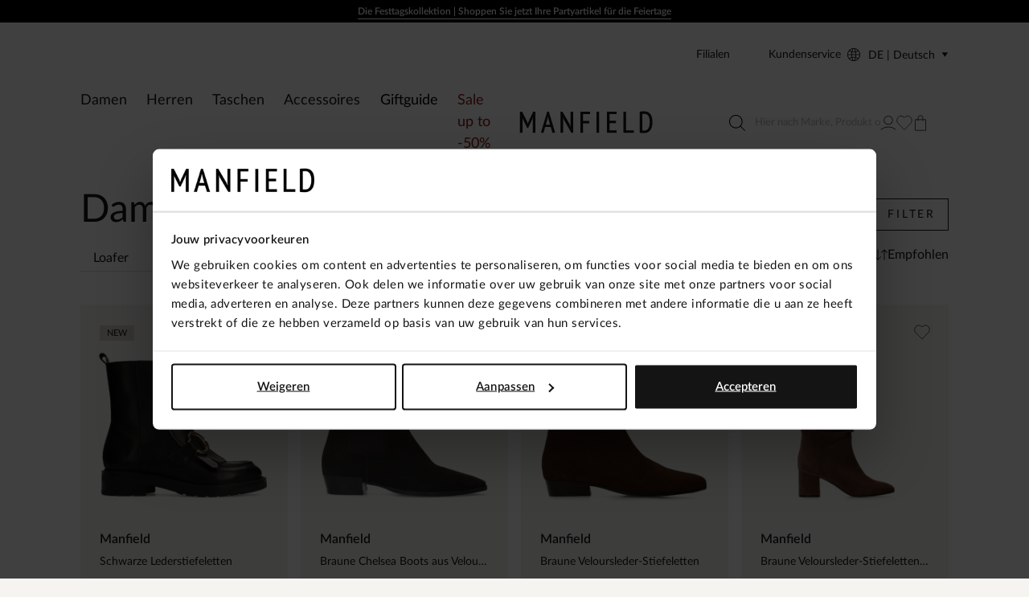

--- FILE ---
content_type: application/javascript; charset=UTF-8
request_url: https://www.manfieldschuhe.de/_nuxt/6deff5a.modern.js
body_size: 6455
content:
(window.webpackJsonp=window.webpackJsonp||[]).push([[6],{1003:function(e,n,t){"use strict";var r=t(3),l=t(1),o=(t(36),t(59),t(15),t(17),t(14),t(93),t(19),t(28),t(24),t(183)),d=t(1048),c=t.n(d);function m(object,e){var n=Object.keys(object);if(Object.getOwnPropertySymbols){var t=Object.getOwnPropertySymbols(object);e&&(t=t.filter((function(e){return Object.getOwnPropertyDescriptor(object,e).enumerable}))),n.push.apply(n,t)}return n}function v(e){for(var i=1;i<arguments.length;i++){var source=null!=arguments[i]?arguments[i]:{};i%2?m(Object(source),!0).forEach((function(n){Object(r.a)(e,n,source[n])})):Object.getOwnPropertyDescriptors?Object.defineProperties(e,Object.getOwnPropertyDescriptors(source)):m(Object(source)).forEach((function(n){Object.defineProperty(e,n,Object.getOwnPropertyDescriptor(source,n))}))}return e}var k=function(){var e=Object(l.a)((function*(e,n){return yield new Promise(((t,r)=>{var l,d,m,k=null===(l=n.url)||void 0===l||null===(d=l.filters)||void 0===d?void 0:d.find((filter=>"category"===filter.key||"brand"===filter.key)),f=n.url.sortOrder,y=n.url.sortDirection,N=(null==f?void 0:f.toString().toLowerCase())+(null==y?void 0:y.toString().toLowerCase())||null;e.store.commit("catalog/setLastVisitedCatalogPage",null===(m=e.route)||void 0===m?void 0:m.fullPath),e.store.commit("catalog/updatePageType",n.url.page_type),e.store.commit("catalog/updateUrlFilters",n.url.filters),e.store.commit("catalog/updateMerchandiserSortKey",n.url.merchandiserSortKey),e.store.dispatch("catalog/getInitialFilters"),e.store.commit("catalog/updateSort",N||"recommended");var S=e.store.getters["catalog/sortOption"],h=e.store.state.prismic.productListPageGraphQuery,P=e.store.getters["app/locale"];e.app.apolloProvider.clients.defaultClient.query({query:c.a,errorPolicy:"all",variables:{catId:k?"".concat(k.values[0]):null,search:e.store.state.catalog.search,page:e.store.state.catalog.page,filters:e.store.state.catalog.queryFilters,itemsPerPage:e.store.state.catalog.itemsPerPage,sortOrder:f||S.field,sortDirection:y||S.direction,merchandiserSortKey:n.url.merchandiserSortKey,uid:n.url.prismic_uid||"",lang:P("ll-cc"),graphQuery:h},context(){var n,t,r={};return null!==(n=e.route)&&void 0!==n&&null!==(t=n.query)&&void 0!==t&&t.token&&(r={"prismic-ref":e.route.query.token}),{headers:r}}}).then((r=>{var l,d,c,m,k,f,y,N,S,h,P,O,D,data=r.data,w=null;(r.errors||null!=data&&data.error)&&(w=r.errors||(null==data?void 0:data.error));var V=null;if(null!=data&&null!==(l=data.category)&&void 0!==l&&l.items&&(V=data.category.items[0]),e.store.commit("catalog/updateExpectedTotal",data.productData.totalCount||0),null!=data&&null!==(d=data.productData)&&void 0!==d&&d.products&&e.store.commit("catalog/updateProducts",data.productData.products),null!=data&&data.attributeList&&e.store.commit("catalog/updateAttributeList",data.attributeList),null!=data&&null!==(c=data.productData)&&void 0!==c&&c.filters){var option=new o.b.Entity("options",{},{idAttribute:(e,n)=>"".concat(n.key,"_").concat(e.key)}),_=[new o.b.Entity("filters",{options:[option]},{idAttribute:"key"})],j=n.url.filters?n.url.filters.map((filter=>filter.key)):[],E=data.productData.filters.filter((filter=>!j.includes(filter.key))),T=Object(o.a)(E,_);e.store.commit("catalog/updateFilterList",T.result),e.store.commit("catalog/updateFilters",T.entities.filters),e.store.commit("catalog/updateOptions",T.entities.options)}null!=data&&null!==(m=data.productData)&&void 0!==m&&m.totalCount&&e.store.commit("catalog/updateTotalCount",data.productData.totalCount);var Q,$=JSON.parse(JSON.stringify((null==r||null===(k=r.data)||void 0===k||null===(f=k.content)||void 0===f?void 0:f.data)||{}));null!=$&&null!==(y=$.data)&&void 0!==y&&y.slices&&($.data.slices=null==$||null===(Q=$.data)||void 0===Q?void 0:Q.slices.map(((e,n)=>{var t,r,l,o;return v(v({},e),{},{class:null==e||null===(t=e.primary)||void 0===t||null===(r=t.slice_width)||void 0===r||null===(l=r.toLowerCase())||void 0===l?void 0:l.replace(" ","-"),items:null==e||null===(o=e.items)||void 0===o?void 0:o.filter((e=>!!e&&Object.keys(e).length))})})));null!=$&&$.id&&e.store.commit("prismic/setWioID",null==$?void 0:$.id),e.store.commit("prismic/setEsProducts",(null==r||null===(N=r.data)||void 0===N||null===(S=N.content)||void 0===S?void 0:S.esProducts)||[]),t({pageType:"plp",urlData:n,dataLoaded:{errors:w,category:V,content:v(v({},$),{},{slices:null==$||null===(h=$.data)||void 0===h||null===(P=h.slices)||void 0===P?void 0:P.filter((e=>!["product_grid_banner"].includes(e.slice_type))),banners:null==$||null===(O=$.data)||void 0===O||null===(D=O.slices)||void 0===D?void 0:D.filter((e=>["product_grid_banner"].includes(e.slice_type)))})}})})).catch((e=>{t({pageType:"plp",urlData:n,dataLoaded:{error:e.message}})}))}))}));return function(n,t){return e.apply(this,arguments)}}();t(74),t(116),t(509),t(54),t(414);function f(object,e){var n=Object.keys(object);if(Object.getOwnPropertySymbols){var t=Object.getOwnPropertySymbols(object);e&&(t=t.filter((function(e){return Object.getOwnPropertyDescriptor(object,e).enumerable}))),n.push.apply(n,t)}return n}function y(e){for(var i=1;i<arguments.length;i++){var source=null!=arguments[i]?arguments[i]:{};i%2?f(Object(source),!0).forEach((function(n){Object(r.a)(e,n,source[n])})):Object.getOwnPropertyDescriptors?Object.defineProperties(e,Object.getOwnPropertyDescriptors(source)):f(Object(source)).forEach((function(n){Object.defineProperty(e,n,Object.getOwnPropertyDescriptor(source,n))}))}return e}var N=function(){var e=Object(l.a)((function*(e,n){return yield new Promise(function(){var t=Object(l.a)((function*(t,r){var l,o,d;null!=n&&null!==(l=n.url)&&void 0!==l&&l.sku||r(new Error("Missing sku in esUrl"));var c=e.store.getters["app/locale"],m=['[at(my.lookbook_detail_page.products.product, "'+n.url.sku+'")]'],v=e.store.state.prismic.lookbookDetailPageGraphQuery,k=yield e.store.dispatch("pdp/getProduct",{predicates:m,graphQuery:v,sku:null==n||null===(o=n.url)||void 0===o?void 0:o.sku,lang:c("ll-cc"),sizeTable:(null==n||null===(d=n.url)||void 0===d?void 0:d.size_table)||""});if(k.productData){var f,N,S={},h=[];if(k.productData.categories.length)[...k.productData.categories.filter((e=>e.url&&!e.url.includes("trends")))].sort(((a,b)=>b.level-a.level)).map((e=>y(y({},e),{},{label:e.name}))).forEach((e=>{!e.url||S.url&&!S.url.startsWith(e.url)||(S=e,h.push(e))}));e.store.commit("app/setBreadcrumbs",{label:k.productData.name,parents:h.reverse()}),e.store.commit("pdp/updateProduct",k.productData),e.store.commit("pdp/setSizeTable",null===(f=k.content)||void 0===f?void 0:f.sizeTable),e.store.commit("pdp/setConfigurables",null===(N=k.productData.swProductConfigurator)||void 0===N?void 0:N.configurator.reduce(((e,n)=>(e[n.id]=null,e)),{})),t({pageType:"pdp",urlData:n,dataLoaded:k})}}));return function(e,n){return t.apply(this,arguments)}}())}));return function(n,t){return e.apply(this,arguments)}}(),S=t(161),h=t.n(S);function P(object,e){var n=Object.keys(object);if(Object.getOwnPropertySymbols){var t=Object.getOwnPropertySymbols(object);e&&(t=t.filter((function(e){return Object.getOwnPropertyDescriptor(object,e).enumerable}))),n.push.apply(n,t)}return n}function O(e){for(var i=1;i<arguments.length;i++){var source=null!=arguments[i]?arguments[i]:{};i%2?P(Object(source),!0).forEach((function(n){Object(r.a)(e,n,source[n])})):Object.getOwnPropertyDescriptors?Object.defineProperties(e,Object.getOwnPropertyDescriptors(source)):P(Object(source)).forEach((function(n){Object.defineProperty(e,n,Object.getOwnPropertyDescriptor(source,n))}))}return e}var D=function(){var e=Object(l.a)((function*(e,n){return yield new Promise(((t,r)=>{var l,o,d,c,m;null!=n&&null!==(l=n.url)&&void 0!==l&&l.prismic_uid||r(new Error("Missing prismic_uid in esUrl"));var v=(null===(o=n.url.parents)||void 0===o||null===(d=o[0])||void 0===d?void 0:d.prismic_id)||"",k=n.url.prismic_date_and_time||"",f=e.store.getters["app/locale"],y=[],N=[...y],S=[...y];v?(y.push('[at(document.type, "cms_page")]'),y.push('[at(my.cms_page.parent_page, "'+v+'")]'),k&&(N.push('[date.after(my.cms_page.date_and_time, "'+k+'")]'),S.push('[date.before(my.cms_page.date_and_time, "'+k+'")]'))):y.push('[at(document.type, "")]');var P=e.store.state.prismic.cmsPageGraphQuery;e.app.apolloProvider.clients.defaultClient.query({query:h.a,errorPolicy:"all",variables:{uid:n.url.prismic_uid||"",lang:f("ll-cc"),graphQuery:P,prevOrderings:["my.cms_page.date_and_time"],prevPredicates:N,nextOrderings:["my.cms_page.date_and_time desc"],nextPredicates:S,pageSize:1},context:{headers:null!==(c=e.route)&&void 0!==c&&null!==(m=c.query)&&void 0!==m&&m.token?{"prismic-ref":e.route.query.token}:null}}).then((r=>{var l,o,d,c,m,v,k,f,y,N,S,h,P,D,w,V,_,j,E,T=null;(r.errors||null!==(l=r.data)&&void 0!==l&&l.error)&&(T=r.errors||(null===(E=r.data)||void 0===E?void 0:E.error));var Q,$=JSON.parse(JSON.stringify((null==r||null===(o=r.data)||void 0===o||null===(d=o.content)||void 0===d?void 0:d.data)||{}));null!=$&&null!==(c=$.data)&&void 0!==c&&c.slices&&($.data.slices=null==$||null===(Q=$.data)||void 0===Q?void 0:Q.slices.map(((e,n)=>{var t,r,l,o;return O(O({},e),{},{class:null==e||null===(t=e.primary)||void 0===t||null===(r=t.slice_width)||void 0===r||null===(l=r.toLowerCase())||void 0===l?void 0:l.replace(" ","-"),items:null==e||null===(o=e.items)||void 0===o?void 0:o.filter((e=>!!e&&Object.keys(e).length))})})));e.store.commit("prismic/setWioID",null==$?void 0:$.id),e.store.commit("app/headerMeta",{headerColor:null==$||null===(m=$.data)||void 0===m||null===(v=m.header_color)||void 0===v?void 0:v.toLowerCase(),transparentHeader:null==$||null===(k=$.data)||void 0===k?void 0:k.transparent_header}),e.store.commit("prismic/setEsProducts",(null==r||null===(f=r.data)||void 0===f||null===(y=f.content)||void 0===y?void 0:y.esProducts)||[]),t({pageType:(null==n||null===(N=n.url)||void 0===N?void 0:N.page_type)||"cms",urlData:n,dataLoaded:{errors:T,content:$,next:null==r||null===(S=r.data)||void 0===S||null===(h=S.next)||void 0===h||null===(P=h.pages)||void 0===P||null===(D=P[0])||void 0===D?void 0:D.data,prev:null==r||null===(w=r.data)||void 0===w||null===(V=w.prev)||void 0===V||null===(_=V.pages)||void 0===_||null===(j=_[0])||void 0===j?void 0:j.data}})}))}))}));return function(n,t){return e.apply(this,arguments)}}(),w=t(1049),V=t.n(w),_=t(1050),j=t.n(_);function E(object,e){var n=Object.keys(object);if(Object.getOwnPropertySymbols){var t=Object.getOwnPropertySymbols(object);e&&(t=t.filter((function(e){return Object.getOwnPropertyDescriptor(object,e).enumerable}))),n.push.apply(n,t)}return n}function T(e){for(var i=1;i<arguments.length;i++){var source=null!=arguments[i]?arguments[i]:{};i%2?E(Object(source),!0).forEach((function(n){Object(r.a)(e,n,source[n])})):Object.getOwnPropertyDescriptors?Object.defineProperties(e,Object.getOwnPropertyDescriptors(source)):E(Object(source)).forEach((function(n){Object.defineProperty(e,n,Object.getOwnPropertyDescriptor(source,n))}))}return e}var Q=function(){var e=Object(l.a)((function*(e,n,t,r,l,o,d){var c,m,v,k,f=d.store.getters["blog-list/getPredicates"],y=d.store.state.prismic.cmsPageGraphQuery,N=d.store.state.prismic.blogListPageGraphQuery,S=yield Promise.all([d.app.apolloProvider.clients.defaultClient.query({query:V.a,errorPolicy:"all",variables:{uid:e,lang:n,graphQuery:N},context:{headers:null!==(c=d.route)&&void 0!==c&&null!==(m=c.query)&&void 0!==m&&m.token?{"prismic-ref":d.route.query.token}:null}}),d.app.apolloProvider.clients.defaultClient.query({query:j.a,errorPolicy:"all",variables:{lang:n,graphQuery:y,predicates:f(t),page:+r,pageSize:+l,orderings:o},context:{headers:null!==(v=d.route)&&void 0!==v&&null!==(k=v.query)&&void 0!==k&&k.token?{"prismic-ref":d.route.query.token}:null}})]);return T(T({},S[0]),{},{data:T(T({},S[0].data),S[1].data)})}));return function(n,t,r,l,o,d,c){return e.apply(this,arguments)}}(),$=function(){var e=Object(l.a)((function*(e,n){return yield new Promise(function(){var t=Object(l.a)((function*(t,r){var o,d,c,m,v,k;null!=n&&null!==(o=n.url)&&void 0!==o&&o.prismic_uid||r(new Error("Missing prismic_uid in esUrl"));var f=n.url.prismic_id||"",y=n.url.prismic_uid||"",N=e.store.getters["app/locale"],S=e.store.state["blog-list"].orderings,h=N("ll-cc"),P=+(null===(d=e.route)||void 0===d||null===(c=d.query)||void 0===c?void 0:c.p)||1,O=+e.store.state["blog-list"].pageSize,D=O*P,w=Math.floor(D/100),V=D%100,_=D/V,j=null===(m=[...Array(w).keys()])||void 0===m?void 0:m.map((i=>({page:i+1,pageSize:100})));j.push({page:+_,pageSize:+V});var E=null,T={content:{},items:[],total:0},$=yield Promise.all(j.map(function(){var n=Object(l.a)((function*(n){return yield Q(y,h,f,n.page,n.pageSize,S,e)}));return function(e){return n.apply(this,arguments)}}()));$.forEach((e=>{var n,t,l,o,d,c,m,v;E=(null==e?void 0:e.errors)||(null==e||null===(n=e.data)||void 0===n?void 0:n.error),!T.total&&null!=e&&null!==(t=e.data)&&void 0!==t&&null!==(l=t.items)&&void 0!==l&&l.totalResultsSize&&(T.total=e.data.items.totalResultsSize);var k=Math.ceil(T.total/O);P>k&&r(new Error("Page not found")),!Object.keys(T.content).length&&null!=e&&null!==(o=e.data)&&void 0!==o&&null!==(d=o.content)&&void 0!==d&&d.data&&(T.content=JSON.parse(JSON.stringify(e.data.content.data)),console.log("setting page.content")),T.items=[...T.items,...JSON.parse(JSON.stringify((null==e||null===(c=e.data)||void 0===c||null===(m=c.items)||void 0===m||null===(v=m.pages)||void 0===v?void 0:v.map((e=>e.data)))||[]))]})),e.store.commit("prismic/setWioID",null==T||null===(v=T.content)||void 0===v?void 0:v.id),e.store.commit("blog-list/setShowMore",(null==T?void 0:T.total)>O*P),t({pageType:(null==n||null===(k=n.url)||void 0===k?void 0:k.page_type)||"blog_list_page",urlData:n,dataLoaded:{errors:E,content:T}})}));return function(e,n){return t.apply(this,arguments)}}())}));return function(n,t){return e.apply(this,arguments)}}(),F=t(1051),L=t.n(F);function z(object,e){var n=Object.keys(object);if(Object.getOwnPropertySymbols){var t=Object.getOwnPropertySymbols(object);e&&(t=t.filter((function(e){return Object.getOwnPropertyDescriptor(object,e).enumerable}))),n.push.apply(n,t)}return n}function A(e){for(var i=1;i<arguments.length;i++){var source=null!=arguments[i]?arguments[i]:{};i%2?z(Object(source),!0).forEach((function(n){Object(r.a)(e,n,source[n])})):Object.getOwnPropertyDescriptors?Object.defineProperties(e,Object.getOwnPropertyDescriptors(source)):z(Object(source)).forEach((function(n){Object.defineProperty(e,n,Object.getOwnPropertyDescriptor(source,n))}))}return e}var C=function(){var e=Object(l.a)((function*(e,n,t,r,l,o,d){var c,m,v=d.store.getters["lookbook/getPredicates"],k=d.store.state.prismic.lookbookDetailPageGraphQuery;return yield d.app.apolloProvider.clients.defaultClient.query({query:L.a,errorPolicy:"all",variables:{uid:e,lang:n,predicates:v(t),after:r,pageSize:l,orderings:o,graphQuery:k},context:{headers:null!==(c=d.route)&&void 0!==c&&null!==(m=c.query)&&void 0!==m&&m.token?{"prismic-ref":d.route.query.token}:null}})}));return function(n,t,r,l,o,d,c){return e.apply(this,arguments)}}(),x=function(){var e=Object(l.a)((function*(e,n){return yield new Promise(function(){var t=Object(l.a)((function*(t,r){var l,o,d,c,m,v,k,f,y,N,S,h,P,O,D,w,V,_,j,E,T,Q,$;null!=n&&null!==(l=n.url)&&void 0!==l&&l.prismic_uid||r(new Error("Missing prismic_uid in esUrl"));var F,L=e.store.getters["app/locale"],z=(null===(o=e.route)||void 0===o||null===(d=o.query)||void 0===d?void 0:d.p)||1,x=e.store.state.lookbook.pageSize,I=e.store.state.lookbook.orderings,J=n.url.prismic_id||"",M=n.url.prismic_uid||"",G=L("ll-cc"),R="",K=z*x,U=yield C(M,G,J,R,K,I,e),data=U.data,W=null;(U.errors||null!==(c=data)&&void 0!==c&&c.error)&&(W=U.errors||(null===(F=data)||void 0===F?void 0:F.error));var B={content:JSON.parse(JSON.stringify((null===(m=data)||void 0===m||null===(v=m.content)||void 0===v?void 0:v.data)||{})),items:JSON.parse(JSON.stringify((null===(k=data)||void 0===k||null===(f=k.items)||void 0===f?void 0:f.pages)||[])),totalPages:(null===(y=data)||void 0===y||null===(N=y.items)||void 0===N?void 0:N.totalPages)||0,totalResultsSize:(null===(S=data)||void 0===S||null===(h=S.items)||void 0===h?void 0:h.totalResultsSize)||0};if(null!=B&&null!==(P=B.content)&&void 0!==P&&null!==(O=P.data)&&void 0!==O&&O.slices&&(B.content.data.slices=B.content.data.slices.map(((e,n)=>{var t,r,l,o;return A(A({},e),{},{class:null==e||null===(t=e.primary)||void 0===t||null===(r=t.slice_width)||void 0===r||null===(l=r.toLowerCase())||void 0===l?void 0:l.replace(" ","-"),items:null==e||null===(o=e.items)||void 0===o?void 0:o.filter((e=>!!e&&Object.keys(e).length))})})),B.content.data.banners=B.content.data.slices.filter((e=>["product_grid_banner"].includes(e.slice_type))),B.content.data.slices=B.content.data.slices.filter((e=>!["product_grid_banner"].includes(e.slice_type)))),null!=B&&B.totalResultsSize&&K>100){var H,X,Y;z>Math.ceil(B.totalResultsSize/pageLimit)&&r(new Error("Page not found"));for(var Z=null==B||null===(H=B.items)||void 0===H||null===(X=H[(null==B||null===(Y=B.items)||void 0===Y?void 0:Y.length)-1])||void 0===X?void 0:X.id;null!==(ee=data)&&void 0!==ee&&null!==(ie=ee.items)&&void 0!==ie&&ie.nextPage&&Z&&K>100;){var ee,ie,ne,ae,te,re,le;K-=100,R=null==B||null===(ne=B.items)||void 0===ne||null===(ae=ne[(null==B||null===(te=B.items)||void 0===te?void 0:te.length)-1])||void 0===ae?void 0:ae.id,data=(U=yield C(M,G,J,R,K,I,e)).data,B.items=[...B.items,...(null===(re=data)||void 0===re||null===(le=re.items)||void 0===le?void 0:le.pages)||[]]}}e.store.commit("prismic/setWioID",null==B||null===(D=B.content)||void 0===D?void 0:D.id),e.store.commit("lookbook/setCursor",(null==B||null===(w=B.items)||void 0===w||null===(V=w[(null==B||null===(j=B.items)||void 0===j?void 0:j.length)-1])||void 0===V||null===(_=V.data)||void 0===_?void 0:_.id)||""),e.store.commit("lookbook/setShowMore",z<Math.ceil(B.totalResultsSize/x)),e.store.commit("prismic/setEsProducts",(null===(E=U)||void 0===E||null===(T=E.data)||void 0===T||null===(Q=T.content)||void 0===Q?void 0:Q.esProducts)||[]),t({pageType:(null==n||null===($=n.url)||void 0===$?void 0:$.page_type)||"lookbook_list_page",urlData:n,dataLoaded:{errors:W,content:B}})}));return function(e,n){return t.apply(this,arguments)}}())}));return function(n,t){return e.apply(this,arguments)}}(),I=t(1052),J=t.n(I);function M(object,e){var n=Object.keys(object);if(Object.getOwnPropertySymbols){var t=Object.getOwnPropertySymbols(object);e&&(t=t.filter((function(e){return Object.getOwnPropertyDescriptor(object,e).enumerable}))),n.push.apply(n,t)}return n}function G(e){for(var i=1;i<arguments.length;i++){var source=null!=arguments[i]?arguments[i]:{};i%2?M(Object(source),!0).forEach((function(n){Object(r.a)(e,n,source[n])})):Object.getOwnPropertyDescriptors?Object.defineProperties(e,Object.getOwnPropertyDescriptors(source)):M(Object(source)).forEach((function(n){Object.defineProperty(e,n,Object.getOwnPropertyDescriptor(source,n))}))}return e}var R=function(){var e=Object(l.a)((function*(e,n){return yield new Promise(((t,r)=>{var l,o,d;null!=n&&null!==(l=n.url)&&void 0!==l&&l.prismic_uid||r(new Error("Missing prismic_uid in esUrl"));var c=e.store.getters["app/locale"],m=e.store.state.prismic.lookbookDetailPageGraphQuery;e.app.apolloProvider.clients.defaultClient.query({query:J.a,errorPolicy:"all",variables:{uid:n.url.prismic_uid||"",lang:c("ll-cc"),graphQuery:m},context:{headers:null!==(o=e.route)&&void 0!==o&&null!==(d=o.query)&&void 0!==d&&d.token?{"prismic-ref":e.route.query.token}:null}}).then((r=>{var l,o,d,c,m,v,data=r.data,k=null;(r.errors||null!=data&&data.error)&&(k=r.errors||(null==data?void 0:data.error));var f,y=JSON.parse(JSON.stringify((null==r||null===(l=r.data)||void 0===l||null===(o=l.content)||void 0===o?void 0:o.data)||{}));null!=y&&null!==(d=y.data)&&void 0!==d&&d.slices&&(y.data.slices=null==y||null===(f=y.data)||void 0===f?void 0:f.slices.map(((e,n)=>{var t,r,l,o;return G(G({},e),{},{class:null==e||null===(t=e.primary)||void 0===t||null===(r=t.slice_width)||void 0===r||null===(l=r.toLowerCase())||void 0===l?void 0:l.replace(" ","-"),items:null==e||null===(o=e.items)||void 0===o?void 0:o.filter((e=>!!e&&Object.keys(e).length))})})));e.store.commit("prismic/setWioID",null==y?void 0:y.id),e.store.commit("prismic/setEsProducts",(null==r||null===(c=r.data)||void 0===c||null===(m=c.content)||void 0===m?void 0:m.esProducts)||[]),t({pageType:(null==n||null===(v=n.url)||void 0===v?void 0:v.page_type)||"lookbook_detail_page",urlData:n,dataLoaded:{errors:k,content:y}})}))}))}));return function(n,t){return e.apply(this,arguments)}}(),K={plp:"plp",product_list_page:"plp","plp-filter":"plp","plp-filter-landing":"plp","plp-brand-category":"plp","plp-brand-category-landing":"plp","plp-brand-serie":"plp","plp-brand-serie-landing":"plp","plp-brand":"plp","plp-brand-landing":"plp",pdp:"pdp",Content:"cms",cms_page:"cms",lookbook_list_page:"lookbook-list",lookbook_detail_page:"lookbook-detail",blog_list_page:"blog-list",Blog:"blog-detail",default:"default"},U={plp:k,pdp:N,cms:D,"blog-list":$,"blog-detail":D,"lookbook-list":x,"lookbook-detail":R,default:(e,n)=>({urlData:n,dataLoaded:{},pageType:"default"})};n.a=(e,n,t)=>{var r=K[e]||"default";return void 0!==U[r]?U[r](n,t):U.default(n,t)}},1048:function(e,n,t){var r={kind:"Document",definitions:[{kind:"OperationDefinition",operation:"query",name:{kind:"Name",value:"plp"},variableDefinitions:[{kind:"VariableDefinition",variable:{kind:"Variable",name:{kind:"Name",value:"search"}},type:{kind:"NamedType",name:{kind:"Name",value:"String"}},directives:[]},{kind:"VariableDefinition",variable:{kind:"Variable",name:{kind:"Name",value:"filters"}},type:{kind:"ListType",type:{kind:"NamedType",name:{kind:"Name",value:"EsFilterValue"}}},directives:[]},{kind:"VariableDefinition",variable:{kind:"Variable",name:{kind:"Name",value:"page"}},type:{kind:"NamedType",name:{kind:"Name",value:"Int"}},directives:[]},{kind:"VariableDefinition",variable:{kind:"Variable",name:{kind:"Name",value:"itemsPerPage"}},type:{kind:"NamedType",name:{kind:"Name",value:"Int"}},directives:[]},{kind:"VariableDefinition",variable:{kind:"Variable",name:{kind:"Name",value:"sortOrder"}},type:{kind:"NamedType",name:{kind:"Name",value:"EsSortOrder"}},directives:[]},{kind:"VariableDefinition",variable:{kind:"Variable",name:{kind:"Name",value:"sortDirection"}},type:{kind:"NamedType",name:{kind:"Name",value:"EsSortDirection"}},directives:[]},{kind:"VariableDefinition",variable:{kind:"Variable",name:{kind:"Name",value:"merchandiserSortKey"}},type:{kind:"NamedType",name:{kind:"Name",value:"String"}},directives:[]},{kind:"VariableDefinition",variable:{kind:"Variable",name:{kind:"Name",value:"uid"}},type:{kind:"NonNullType",type:{kind:"NamedType",name:{kind:"Name",value:"String"}}},directives:[]},{kind:"VariableDefinition",variable:{kind:"Variable",name:{kind:"Name",value:"lang"}},type:{kind:"NonNullType",type:{kind:"NamedType",name:{kind:"Name",value:"String"}}},directives:[]},{kind:"VariableDefinition",variable:{kind:"Variable",name:{kind:"Name",value:"graphQuery"}},type:{kind:"NamedType",name:{kind:"Name",value:"String"}},directives:[]}],directives:[],selectionSet:{kind:"SelectionSet",selections:[{kind:"Field",alias:{kind:"Name",value:"productData"},name:{kind:"Name",value:"esProductList"},arguments:[{kind:"Argument",name:{kind:"Name",value:"search"},value:{kind:"Variable",name:{kind:"Name",value:"search"}}},{kind:"Argument",name:{kind:"Name",value:"filters"},value:{kind:"Variable",name:{kind:"Name",value:"filters"}}},{kind:"Argument",name:{kind:"Name",value:"page"},value:{kind:"Variable",name:{kind:"Name",value:"page"}}},{kind:"Argument",name:{kind:"Name",value:"itemsPerPage"},value:{kind:"Variable",name:{kind:"Name",value:"itemsPerPage"}}},{kind:"Argument",name:{kind:"Name",value:"sortOrder"},value:{kind:"Variable",name:{kind:"Name",value:"sortOrder"}}},{kind:"Argument",name:{kind:"Name",value:"sortDirection"},value:{kind:"Variable",name:{kind:"Name",value:"sortDirection"}}},{kind:"Argument",name:{kind:"Name",value:"merchandiserSortKey"},value:{kind:"Variable",name:{kind:"Name",value:"merchandiserSortKey"}}}],directives:[],selectionSet:{kind:"SelectionSet",selections:[{kind:"FragmentSpread",name:{kind:"Name",value:"esProductListFragment"},directives:[]}]}},{kind:"Field",alias:{kind:"Name",value:"content"},name:{kind:"Name",value:"prismicPage"},arguments:[{kind:"Argument",name:{kind:"Name",value:"documentType"},value:{kind:"StringValue",value:"product_list_page",block:!1}},{kind:"Argument",name:{kind:"Name",value:"uid"},value:{kind:"Variable",name:{kind:"Name",value:"uid"}}},{kind:"Argument",name:{kind:"Name",value:"lang"},value:{kind:"Variable",name:{kind:"Name",value:"lang"}}},{kind:"Argument",name:{kind:"Name",value:"graphQuery"},value:{kind:"Variable",name:{kind:"Name",value:"graphQuery"}}}],directives:[],selectionSet:{kind:"SelectionSet",selections:[{kind:"Field",name:{kind:"Name",value:"data"},arguments:[],directives:[]},{kind:"Field",name:{kind:"Name",value:"esProducts"},arguments:[],directives:[],selectionSet:{kind:"SelectionSet",selections:[{kind:"FragmentSpread",name:{kind:"Name",value:"esProductFragment"},directives:[]}]}}]}}]}}],loc:{start:0,end:738}};r.loc.source={body:'#import "~/graphql/plp/esProductListFragment.gql"\n#import "~/graphql/plp/esProductFragment.gql"\n\nquery plp($search: String, $filters: [EsFilterValue], $page: Int, $itemsPerPage: Int, $sortOrder: EsSortOrder, $sortDirection: EsSortDirection, $merchandiserSortKey: String, $uid: String!, $lang: String!, $graphQuery: String) {\n  productData: esProductList(search: $search, filters: $filters, page: $page, itemsPerPage: $itemsPerPage, sortOrder: $sortOrder, sortDirection: $sortDirection, merchandiserSortKey: $merchandiserSortKey){\n    ...esProductListFragment\n  }\n\n  content: prismicPage(documentType: "product_list_page", uid: $uid, lang: $lang, graphQuery: $graphQuery) {\n    data\n    esProducts {\n      ...esProductFragment\n    }\n  }\n}\n',name:"GraphQL request",locationOffset:{line:1,column:1}};var l={};function o(defs){return defs.filter((function(e){if("FragmentDefinition"!==e.kind)return!0;var n=e.name.value;return!l[n]&&(l[n]=!0,!0)}))}function d(e,n){if("FragmentSpread"===e.kind)n.add(e.name.value);else if("VariableDefinition"===e.kind){var t=e.type;"NamedType"===t.kind&&n.add(t.name.value)}e.selectionSet&&e.selectionSet.selections.forEach((function(e){d(e,n)})),e.variableDefinitions&&e.variableDefinitions.forEach((function(e){d(e,n)})),e.definitions&&e.definitions.forEach((function(e){d(e,n)}))}r.definitions=r.definitions.concat(o(t(281).definitions)),r.definitions=r.definitions.concat(o(t(83).definitions));var c={};function m(e,n){for(var i=0;i<e.definitions.length;i++){var element=e.definitions[i];if(element.name&&element.name.value==n)return element}}r.definitions.forEach((function(e){if(e.name){var n=new Set;d(e,n),c[e.name.value]=n}})),e.exports=r,e.exports.plp=function(e,n){var t={kind:e.kind,definitions:[m(e,n)]};e.hasOwnProperty("loc")&&(t.loc=e.loc);var r=c[n]||new Set,l=new Set,o=new Set;for(r.forEach((function(e){o.add(e)}));o.size>0;){var d=o;o=new Set,d.forEach((function(e){l.has(e)||(l.add(e),(c[e]||new Set).forEach((function(e){o.add(e)})))}))}return l.forEach((function(n){var r=m(e,n);r&&t.definitions.push(r)})),t}(r,"plp")},1049:function(e,n){var t={kind:"Document",definitions:[{kind:"OperationDefinition",operation:"query",name:{kind:"Name",value:"blogListPageQuery"},variableDefinitions:[{kind:"VariableDefinition",variable:{kind:"Variable",name:{kind:"Name",value:"uid"}},type:{kind:"NonNullType",type:{kind:"NamedType",name:{kind:"Name",value:"String"}}},directives:[]},{kind:"VariableDefinition",variable:{kind:"Variable",name:{kind:"Name",value:"lang"}},type:{kind:"NonNullType",type:{kind:"NamedType",name:{kind:"Name",value:"String"}}},directives:[]},{kind:"VariableDefinition",variable:{kind:"Variable",name:{kind:"Name",value:"graphQuery"}},type:{kind:"NamedType",name:{kind:"Name",value:"String"}},directives:[]}],directives:[],selectionSet:{kind:"SelectionSet",selections:[{kind:"Field",alias:{kind:"Name",value:"content"},name:{kind:"Name",value:"prismicPage"},arguments:[{kind:"Argument",name:{kind:"Name",value:"documentType"},value:{kind:"StringValue",value:"blog_list_page",block:!1}},{kind:"Argument",name:{kind:"Name",value:"uid"},value:{kind:"Variable",name:{kind:"Name",value:"uid"}}},{kind:"Argument",name:{kind:"Name",value:"lang"},value:{kind:"Variable",name:{kind:"Name",value:"lang"}}},{kind:"Argument",name:{kind:"Name",value:"graphQuery"},value:{kind:"Variable",name:{kind:"Name",value:"graphQuery"}}}],directives:[],selectionSet:{kind:"SelectionSet",selections:[{kind:"Field",name:{kind:"Name",value:"data"},arguments:[],directives:[]}]}}]}}],loc:{start:0,end:198}};t.loc.source={body:'query blogListPageQuery($uid: String!, $lang: String!, $graphQuery: String){\n  content: prismicPage(documentType: "blog_list_page", uid: $uid, lang: $lang, graphQuery: $graphQuery) {\n    data\n  }\n}\n',name:"GraphQL request",locationOffset:{line:1,column:1}};function r(e,n){if("FragmentSpread"===e.kind)n.add(e.name.value);else if("VariableDefinition"===e.kind){var t=e.type;"NamedType"===t.kind&&n.add(t.name.value)}e.selectionSet&&e.selectionSet.selections.forEach((function(e){r(e,n)})),e.variableDefinitions&&e.variableDefinitions.forEach((function(e){r(e,n)})),e.definitions&&e.definitions.forEach((function(e){r(e,n)}))}var l={};function o(e,n){for(var i=0;i<e.definitions.length;i++){var element=e.definitions[i];if(element.name&&element.name.value==n)return element}}t.definitions.forEach((function(e){if(e.name){var n=new Set;r(e,n),l[e.name.value]=n}})),e.exports=t,e.exports.blogListPageQuery=function(e,n){var t={kind:e.kind,definitions:[o(e,n)]};e.hasOwnProperty("loc")&&(t.loc=e.loc);var r=l[n]||new Set,d=new Set,c=new Set;for(r.forEach((function(e){c.add(e)}));c.size>0;){var m=c;c=new Set,m.forEach((function(e){d.has(e)||(d.add(e),(l[e]||new Set).forEach((function(e){c.add(e)})))}))}return d.forEach((function(n){var r=o(e,n);r&&t.definitions.push(r)})),t}(t,"blogListPageQuery")},1050:function(e,n){var t={kind:"Document",definitions:[{kind:"OperationDefinition",operation:"query",name:{kind:"Name",value:"blogListPageQuery"},variableDefinitions:[{kind:"VariableDefinition",variable:{kind:"Variable",name:{kind:"Name",value:"lang"}},type:{kind:"NonNullType",type:{kind:"NamedType",name:{kind:"Name",value:"String"}}},directives:[]},{kind:"VariableDefinition",variable:{kind:"Variable",name:{kind:"Name",value:"graphQuery"}},type:{kind:"NamedType",name:{kind:"Name",value:"String"}},directives:[]},{kind:"VariableDefinition",variable:{kind:"Variable",name:{kind:"Name",value:"predicates"}},type:{kind:"NonNullType",type:{kind:"ListType",type:{kind:"NonNullType",type:{kind:"NamedType",name:{kind:"Name",value:"String"}}}}},directives:[]},{kind:"VariableDefinition",variable:{kind:"Variable",name:{kind:"Name",value:"pageSize"}},type:{kind:"NamedType",name:{kind:"Name",value:"Int"}},directives:[]},{kind:"VariableDefinition",variable:{kind:"Variable",name:{kind:"Name",value:"page"}},type:{kind:"NamedType",name:{kind:"Name",value:"Int"}},directives:[]},{kind:"VariableDefinition",variable:{kind:"Variable",name:{kind:"Name",value:"orderings"}},type:{kind:"ListType",type:{kind:"NamedType",name:{kind:"Name",value:"String"}}},directives:[]}],directives:[],selectionSet:{kind:"SelectionSet",selections:[{kind:"Field",alias:{kind:"Name",value:"items"},name:{kind:"Name",value:"prismicPages"},arguments:[{kind:"Argument",name:{kind:"Name",value:"predicates"},value:{kind:"Variable",name:{kind:"Name",value:"predicates"}}},{kind:"Argument",name:{kind:"Name",value:"lang"},value:{kind:"Variable",name:{kind:"Name",value:"lang"}}},{kind:"Argument",name:{kind:"Name",value:"pageSize"},value:{kind:"Variable",name:{kind:"Name",value:"pageSize"}}},{kind:"Argument",name:{kind:"Name",value:"page"},value:{kind:"Variable",name:{kind:"Name",value:"page"}}},{kind:"Argument",name:{kind:"Name",value:"orderings"},value:{kind:"Variable",name:{kind:"Name",value:"orderings"}}},{kind:"Argument",name:{kind:"Name",value:"graphQuery"},value:{kind:"Variable",name:{kind:"Name",value:"graphQuery"}}}],directives:[],selectionSet:{kind:"SelectionSet",selections:[{kind:"Field",name:{kind:"Name",value:"totalResultsSize"},arguments:[],directives:[]},{kind:"Field",name:{kind:"Name",value:"pages"},arguments:[],directives:[],selectionSet:{kind:"SelectionSet",selections:[{kind:"Field",name:{kind:"Name",value:"data"},arguments:[],directives:[]}]}}]}}]}}],loc:{start:0,end:338}};t.loc.source={body:"query blogListPageQuery($lang: String!, $graphQuery: String, $predicates: [String!]!, $pageSize: Int, $page: Int, $orderings: [String]){\n  items: prismicPages (predicates: $predicates, lang: $lang, pageSize: $pageSize, page: $page, orderings: $orderings, graphQuery: $graphQuery) {\n    totalResultsSize\n    pages {\n      data\n    }\n  }\n}\n",name:"GraphQL request",locationOffset:{line:1,column:1}};function r(e,n){if("FragmentSpread"===e.kind)n.add(e.name.value);else if("VariableDefinition"===e.kind){var t=e.type;"NamedType"===t.kind&&n.add(t.name.value)}e.selectionSet&&e.selectionSet.selections.forEach((function(e){r(e,n)})),e.variableDefinitions&&e.variableDefinitions.forEach((function(e){r(e,n)})),e.definitions&&e.definitions.forEach((function(e){r(e,n)}))}var l={};function o(e,n){for(var i=0;i<e.definitions.length;i++){var element=e.definitions[i];if(element.name&&element.name.value==n)return element}}t.definitions.forEach((function(e){if(e.name){var n=new Set;r(e,n),l[e.name.value]=n}})),e.exports=t,e.exports.blogListPageQuery=function(e,n){var t={kind:e.kind,definitions:[o(e,n)]};e.hasOwnProperty("loc")&&(t.loc=e.loc);var r=l[n]||new Set,d=new Set,c=new Set;for(r.forEach((function(e){c.add(e)}));c.size>0;){var m=c;c=new Set,m.forEach((function(e){d.has(e)||(d.add(e),(l[e]||new Set).forEach((function(e){c.add(e)})))}))}return d.forEach((function(n){var r=o(e,n);r&&t.definitions.push(r)})),t}(t,"blogListPageQuery")},1051:function(e,n,t){var r={kind:"Document",definitions:[{kind:"OperationDefinition",operation:"query",name:{kind:"Name",value:"lookbookListPageQuery"},variableDefinitions:[{kind:"VariableDefinition",variable:{kind:"Variable",name:{kind:"Name",value:"uid"}},type:{kind:"NonNullType",type:{kind:"NamedType",name:{kind:"Name",value:"String"}}},directives:[]},{kind:"VariableDefinition",variable:{kind:"Variable",name:{kind:"Name",value:"lang"}},type:{kind:"NonNullType",type:{kind:"NamedType",name:{kind:"Name",value:"String"}}},directives:[]},{kind:"VariableDefinition",variable:{kind:"Variable",name:{kind:"Name",value:"predicates"}},type:{kind:"NonNullType",type:{kind:"ListType",type:{kind:"NonNullType",type:{kind:"NamedType",name:{kind:"Name",value:"String"}}}}},directives:[]},{kind:"VariableDefinition",variable:{kind:"Variable",name:{kind:"Name",value:"after"}},type:{kind:"NamedType",name:{kind:"Name",value:"String"}},directives:[]},{kind:"VariableDefinition",variable:{kind:"Variable",name:{kind:"Name",value:"pageSize"}},type:{kind:"NamedType",name:{kind:"Name",value:"Int"}},directives:[]},{kind:"VariableDefinition",variable:{kind:"Variable",name:{kind:"Name",value:"orderings"}},type:{kind:"ListType",type:{kind:"NamedType",name:{kind:"Name",value:"String"}}},directives:[]},{kind:"VariableDefinition",variable:{kind:"Variable",name:{kind:"Name",value:"graphQuery"}},type:{kind:"NamedType",name:{kind:"Name",value:"String"}},directives:[]}],directives:[],selectionSet:{kind:"SelectionSet",selections:[{kind:"Field",alias:{kind:"Name",value:"content"},name:{kind:"Name",value:"prismicPage"},arguments:[{kind:"Argument",name:{kind:"Name",value:"documentType"},value:{kind:"StringValue",value:"lookbook_list_page",block:!1}},{kind:"Argument",name:{kind:"Name",value:"uid"},value:{kind:"Variable",name:{kind:"Name",value:"uid"}}},{kind:"Argument",name:{kind:"Name",value:"lang"},value:{kind:"Variable",name:{kind:"Name",value:"lang"}}}],directives:[],selectionSet:{kind:"SelectionSet",selections:[{kind:"Field",name:{kind:"Name",value:"data"},arguments:[],directives:[]},{kind:"Field",name:{kind:"Name",value:"esProducts"},arguments:[],directives:[],selectionSet:{kind:"SelectionSet",selections:[{kind:"FragmentSpread",name:{kind:"Name",value:"esProductFragment"},directives:[]}]}}]}},{kind:"Field",alias:{kind:"Name",value:"items"},name:{kind:"Name",value:"prismicPages"},arguments:[{kind:"Argument",name:{kind:"Name",value:"predicates"},value:{kind:"Variable",name:{kind:"Name",value:"predicates"}}},{kind:"Argument",name:{kind:"Name",value:"lang"},value:{kind:"Variable",name:{kind:"Name",value:"lang"}}},{kind:"Argument",name:{kind:"Name",value:"after"},value:{kind:"Variable",name:{kind:"Name",value:"after"}}},{kind:"Argument",name:{kind:"Name",value:"pageSize"},value:{kind:"Variable",name:{kind:"Name",value:"pageSize"}}},{kind:"Argument",name:{kind:"Name",value:"orderings"},value:{kind:"Variable",name:{kind:"Name",value:"orderings"}}},{kind:"Argument",name:{kind:"Name",value:"graphQuery"},value:{kind:"Variable",name:{kind:"Name",value:"graphQuery"}}}],directives:[],selectionSet:{kind:"SelectionSet",selections:[{kind:"Field",name:{kind:"Name",value:"totalResultsSize"},arguments:[],directives:[]},{kind:"Field",name:{kind:"Name",value:"totalPages"},arguments:[],directives:[]},{kind:"Field",name:{kind:"Name",value:"pages"},arguments:[],directives:[],selectionSet:{kind:"SelectionSet",selections:[{kind:"Field",name:{kind:"Name",value:"data"},arguments:[],directives:[]}]}}]}}]}}],loc:{start:0,end:575}};r.loc.source={body:'#import "~/graphql/plp/esProductFragment.gql"\n\nquery lookbookListPageQuery($uid: String!, $lang: String!, $predicates: [String!]!, $after: String, $pageSize: Int, $orderings: [String], $graphQuery: String) {\n  content: prismicPage(documentType: "lookbook_list_page", uid: $uid, lang: $lang) {\n    data\n    esProducts {\n      ...esProductFragment\n    }\n  }\n\n  items: prismicPages (predicates: $predicates, lang: $lang, after: $after, pageSize: $pageSize, orderings: $orderings, graphQuery: $graphQuery) {\n    totalResultsSize\n    totalPages\n    pages {\n      data\n    }\n  }\n}\n',name:"GraphQL request",locationOffset:{line:1,column:1}};var l={};function o(e,n){if("FragmentSpread"===e.kind)n.add(e.name.value);else if("VariableDefinition"===e.kind){var t=e.type;"NamedType"===t.kind&&n.add(t.name.value)}e.selectionSet&&e.selectionSet.selections.forEach((function(e){o(e,n)})),e.variableDefinitions&&e.variableDefinitions.forEach((function(e){o(e,n)})),e.definitions&&e.definitions.forEach((function(e){o(e,n)}))}r.definitions=r.definitions.concat(t(83).definitions.filter((function(e){if("FragmentDefinition"!==e.kind)return!0;var n=e.name.value;return!l[n]&&(l[n]=!0,!0)})));var d={};function c(e,n){for(var i=0;i<e.definitions.length;i++){var element=e.definitions[i];if(element.name&&element.name.value==n)return element}}r.definitions.forEach((function(e){if(e.name){var n=new Set;o(e,n),d[e.name.value]=n}})),e.exports=r,e.exports.lookbookListPageQuery=function(e,n){var t={kind:e.kind,definitions:[c(e,n)]};e.hasOwnProperty("loc")&&(t.loc=e.loc);var r=d[n]||new Set,l=new Set,o=new Set;for(r.forEach((function(e){o.add(e)}));o.size>0;){var m=o;o=new Set,m.forEach((function(e){l.has(e)||(l.add(e),(d[e]||new Set).forEach((function(e){o.add(e)})))}))}return l.forEach((function(n){var r=c(e,n);r&&t.definitions.push(r)})),t}(r,"lookbookListPageQuery")},1052:function(e,n,t){var r={kind:"Document",definitions:[{kind:"OperationDefinition",operation:"query",name:{kind:"Name",value:"lookbookDetailPageQuery"},variableDefinitions:[{kind:"VariableDefinition",variable:{kind:"Variable",name:{kind:"Name",value:"uid"}},type:{kind:"NonNullType",type:{kind:"NamedType",name:{kind:"Name",value:"String"}}},directives:[]},{kind:"VariableDefinition",variable:{kind:"Variable",name:{kind:"Name",value:"lang"}},type:{kind:"NonNullType",type:{kind:"NamedType",name:{kind:"Name",value:"String"}}},directives:[]},{kind:"VariableDefinition",variable:{kind:"Variable",name:{kind:"Name",value:"graphQuery"}},type:{kind:"NamedType",name:{kind:"Name",value:"String"}},directives:[]}],directives:[],selectionSet:{kind:"SelectionSet",selections:[{kind:"Field",alias:{kind:"Name",value:"content"},name:{kind:"Name",value:"prismicPage"},arguments:[{kind:"Argument",name:{kind:"Name",value:"documentType"},value:{kind:"StringValue",value:"lookbook_detail_page",block:!1}},{kind:"Argument",name:{kind:"Name",value:"uid"},value:{kind:"Variable",name:{kind:"Name",value:"uid"}}},{kind:"Argument",name:{kind:"Name",value:"lang"},value:{kind:"Variable",name:{kind:"Name",value:"lang"}}},{kind:"Argument",name:{kind:"Name",value:"graphQuery"},value:{kind:"Variable",name:{kind:"Name",value:"graphQuery"}}}],directives:[],selectionSet:{kind:"SelectionSet",selections:[{kind:"Field",name:{kind:"Name",value:"data"},arguments:[],directives:[]},{kind:"Field",name:{kind:"Name",value:"esProducts"},arguments:[],directives:[],selectionSet:{kind:"SelectionSet",selections:[{kind:"FragmentSpread",name:{kind:"Name",value:"esProductFragment"},directives:[]}]}}]}}]}}],loc:{start:0,end:308}};r.loc.source={body:'#import "~/graphql/plp/esProductFragment.gql"\n\nquery lookbookDetailPageQuery($uid: String!, $lang: String!, $graphQuery: String) {\n  content: prismicPage(documentType: "lookbook_detail_page", uid: $uid, lang: $lang, graphQuery: $graphQuery) {\n    data\n    esProducts {\n      ...esProductFragment\n    }\n  }\n}\n',name:"GraphQL request",locationOffset:{line:1,column:1}};var l={};function o(e,n){if("FragmentSpread"===e.kind)n.add(e.name.value);else if("VariableDefinition"===e.kind){var t=e.type;"NamedType"===t.kind&&n.add(t.name.value)}e.selectionSet&&e.selectionSet.selections.forEach((function(e){o(e,n)})),e.variableDefinitions&&e.variableDefinitions.forEach((function(e){o(e,n)})),e.definitions&&e.definitions.forEach((function(e){o(e,n)}))}r.definitions=r.definitions.concat(t(83).definitions.filter((function(e){if("FragmentDefinition"!==e.kind)return!0;var n=e.name.value;return!l[n]&&(l[n]=!0,!0)})));var d={};function c(e,n){for(var i=0;i<e.definitions.length;i++){var element=e.definitions[i];if(element.name&&element.name.value==n)return element}}r.definitions.forEach((function(e){if(e.name){var n=new Set;o(e,n),d[e.name.value]=n}})),e.exports=r,e.exports.lookbookDetailPageQuery=function(e,n){var t={kind:e.kind,definitions:[c(e,n)]};e.hasOwnProperty("loc")&&(t.loc=e.loc);var r=d[n]||new Set,l=new Set,o=new Set;for(r.forEach((function(e){o.add(e)}));o.size>0;){var m=o;o=new Set,m.forEach((function(e){l.has(e)||(l.add(e),(d[e]||new Set).forEach((function(e){o.add(e)})))}))}return l.forEach((function(n){var r=c(e,n);r&&t.definitions.push(r)})),t}(r,"lookbookDetailPageQuery")}}]);

--- FILE ---
content_type: application/javascript; charset=UTF-8
request_url: https://www.manfieldschuhe.de/_nuxt/d6aba22.modern.js
body_size: 3630
content:
(window.webpackJsonp=window.webpackJsonp||[]).push([[56],{1175:function(e,t){var n={kind:"Document",definitions:[{kind:"OperationDefinition",operation:"mutation",name:{kind:"Name",value:"addProductReview"},variableDefinitions:[{kind:"VariableDefinition",variable:{kind:"Variable",name:{kind:"Name",value:"token"}},type:{kind:"NonNullType",type:{kind:"NamedType",name:{kind:"Name",value:"String"}}},directives:[]},{kind:"VariableDefinition",variable:{kind:"Variable",name:{kind:"Name",value:"id"}},type:{kind:"NonNullType",type:{kind:"NamedType",name:{kind:"Name",value:"String"}}},directives:[]},{kind:"VariableDefinition",variable:{kind:"Variable",name:{kind:"Name",value:"input"}},type:{kind:"NonNullType",type:{kind:"NamedType",name:{kind:"Name",value:"SwProductReviewInput"}}},directives:[]}],directives:[],selectionSet:{kind:"SelectionSet",selections:[{kind:"Field",alias:{kind:"Name",value:"success"},name:{kind:"Name",value:"swAddProductReview"},arguments:[{kind:"Argument",name:{kind:"Name",value:"token"},value:{kind:"Variable",name:{kind:"Name",value:"token"}}},{kind:"Argument",name:{kind:"Name",value:"id"},value:{kind:"Variable",name:{kind:"Name",value:"id"}}},{kind:"Argument",name:{kind:"Name",value:"input"},value:{kind:"Variable",name:{kind:"Name",value:"input"}}}],directives:[]}]}}],loc:{start:0,end:161}};n.loc.source={body:"mutation addProductReview($token: String!, $id: String!, $input: SwProductReviewInput!) {\n  success: swAddProductReview(token: $token, id: $id, input: $input)\n}\n",name:"GraphQL request",locationOffset:{line:1,column:1}};function r(e,t){if("FragmentSpread"===e.kind)t.add(e.name.value);else if("VariableDefinition"===e.kind){var n=e.type;"NamedType"===n.kind&&t.add(n.name.value)}e.selectionSet&&e.selectionSet.selections.forEach((function(e){r(e,t)})),e.variableDefinitions&&e.variableDefinitions.forEach((function(e){r(e,t)})),e.definitions&&e.definitions.forEach((function(e){r(e,t)}))}var o={};function l(e,t){for(var i=0;i<e.definitions.length;i++){var element=e.definitions[i];if(element.name&&element.name.value==t)return element}}n.definitions.forEach((function(e){if(e.name){var t=new Set;r(e,t),o[e.name.value]=t}})),e.exports=n,e.exports.addProductReview=function(e,t){var n={kind:e.kind,definitions:[l(e,t)]};e.hasOwnProperty("loc")&&(n.loc=e.loc);var r=o[t]||new Set,c=new Set,d=new Set;for(r.forEach((function(e){d.add(e)}));d.size>0;){var m=d;d=new Set,m.forEach((function(e){c.has(e)||(c.add(e),(o[e]||new Set).forEach((function(e){d.add(e)})))}))}return c.forEach((function(t){var r=l(e,t);r&&n.definitions.push(r)})),n}(n,"addProductReview")},1176:function(e,t,n){"use strict";n(976)},1177:function(e,t,n){var r=n(7)((function(i){return i[1]}));r.push([e.i,'.review__container{display:grid;flex-direction:column;grid-template:"review" min-content/1fr;justify-items:center;margin-top:2.4rem;padding-bottom:50rem}@media(min-width:64em){.review__container{flex-direction:row;margin-top:4rem}}.review__container .formulate-input-element{position:relative}.review__container .formulate-input-element .grey-text{color:var(--palette-greys-4);font-size:11px;position:absolute;right:0;top:-2rem}.review__container .review__content{background-color:var(--color-background-default);grid-area:review;-ms-grid-column:1;-ms-grid-row:1;max-width:none;padding:2.4rem}@media(min-width:48em){.review__container .review__content{padding:5.6rem}}@media(min-width:64em){.review__container .review__content{max-width:556px;padding:5.6rem}}.review__container .review__content .formulate-form{max-width:none}.review__container .review__content .formulate-form .formulate-input{margin-bottom:1.6rem}.review__container .review__content .formulate-form .formulate-input-checkbox,.review__container .review__content .formulate-form .formulate-input-email{margin-bottom:2.4rem}.review__container .review__content .formulate-form .formulate-input-checkbox{font-size:1.2rem}.review__container .review__content .formulate-form textarea{min-height:100px}.review__container .review__content .rating__container .rating__title{font-size:2em}.review__container .review__content .rating__container .rating__subtitle{font-size:2rem;line-height:1.8;margin-bottom:1.6rem}.review__container .review__content .rating__container .star-rating{color:var(--palette-gold-2);display:flex;flex-direction:row-reverse;font-size:3em;justify-content:start;line-height:1;margin-bottom:1.6rem}.review__container .review__content .rating__container .star-rating .my-star:before{content:"★"}.review__container .review__content .rating__container .star-rating .my-star{font-style:unset!important}.review__container .review__content .rating__container .star-rating .is-active,.review__container .review__content .rating__container .star-rating .my-star:hover~.my-star,.review__container .review__content .rating__container .star-rating .my-star:not(.is-active):hover{color:#f0c21f}.review__container .review__content .rating__container .star-rating .my-star:hover{cursor:pointer}',""]),r.locals={},e.exports=r},1317:function(e,t,n){"use strict";n.r(t);var r=n(1),o=(n(36),n(94),n(1175)),l=n.n(o),c=n(271),d=n.n(c),m={components:{},middleware:["authorization"],scrollToTop:!0,asyncData:e=>Object(r.a)((function*(){return e.store.commit("app/setTemplate","tpl-review"),yield Promise.resolve()}))(),data:()=>({product:null,loading:!1,result:null,error:null,name:"",email:"",title:"",content:"",points:"",agreed:"",formData:{}}),head(){return{title:this.metaTitle,meta:[{hid:"description",name:"description",content:this.$t("Review")},{hid:"robots",name:"robots",content:"noindex,nofollow"}]}},computed:{metaTitle(){return this.$t("Review")}},mounted(){this.$store.dispatch("customer/isLoggedIn").then((e=>{this.$gtm.push({event:"pageView",pageType:"review",pageUrl:location.href,pageTitle:this.metaTitle,ingelogd:e})}))},methods:{productImageUrl:n(76).a,removeError(){this.error=null},selectStar(e){this.points=e},submit(){if(this.loading=!0,""===this.name||""===this.email||""===this.title||""===this.content||""===this.points||""===this.agreed)return this.error="Not all mandatory fields are filled",this.loading=!1,!1;this.$apolloProvider.clients.customer.mutate({prefetch:!1,variables:{token:this.$store.getters["app/contextToken"],id:this.product.id,input:{name:this.name,email:this.email,title:this.title,content:this.content,points:parseFloat(this.points)}},mutation:l.a}).then((e=>{console.log(e),this.loading=!1,this.result=!0,this.removeError()})).catch((e=>{this.loading=!1,this.error=e,console.error(e)}))}},apollo:{productList:{query:d.a,variables(){return{skus:[this.$route.params.id],itemCount:1}},result(e){var t,n,{data:data,loading:r}=e;r||(this.product=null==data||null===(t=data.productList)||void 0===t||null===(n=t.products)||void 0===n?void 0:n[0])},error(e){console.error("Apollo error in ".concat(this._name),e)}}}},v=(n(1176),n(0)),component=Object(v.a)(m,(function(){var e,t,n=this,r=n.$createElement,o=n._self._c||r;return o("div",{staticClass:"review__container container"},[o("div",{staticClass:"review__content"},[o("h1",{staticClass:"heading heading--3"},[n._v("\n      "+n._s(n.$t("Reviews"))+"\n    ")]),n._v(" "),null===n.result?o("FormulateForm",{staticClass:"review__form",on:{submit:n.submit},model:{value:n.formData,callback:function(e){n.formData=e},expression:"formData"}},[o("div",{staticClass:"rating__container"},[o("div",{staticClass:"rating__subtitle"},[n._v("\n          "+n._s(n.$t("How many stars do you give"))+" "+n._s(null===(e=n.product)||void 0===e?void 0:e.brand)+" "+n._s(null===(t=n.product)||void 0===t?void 0:t.name)+"\n        ")]),n._v(" "),n.product&&n.product.image?o("div",{staticClass:"product-image"},[o("img",{staticClass:"product__image",attrs:{src:n.productImageUrl(n.$config.XCDN+n.product.image,"f=rs:fit:498:705",n.product.name),width:"235",height:"235",loading:"lazy",alt:n.product.name}})]):n._e(),n._v(" "),o("div",{staticClass:"star-rating"},[o("span",{staticClass:"my-star star-5",class:{"is-active":n.points&&n.points>=5},on:{click:function(e){return n.selectStar(5)}}}),n._v(" "),o("span",{staticClass:"my-star star-4",class:{"is-active":n.points&&n.points>=4},on:{click:function(e){return n.selectStar(4)}}}),n._v(" "),o("span",{staticClass:"my-star star-3",class:{"is-active":n.points&&n.points>=3},on:{click:function(e){return n.selectStar(3)}}}),n._v(" "),o("span",{staticClass:"my-star star-2",class:{"is-active":n.points&&n.points>=2},on:{click:function(e){return n.selectStar(2)}}}),n._v(" "),o("span",{staticClass:"my-star star-1",class:{"is-active":n.points&&n.points>=1},on:{click:function(e){return n.selectStar(1)}}})])]),n._v(" "),o("FormulateInput",{attrs:{name:"points",type:"hidden","element-class":function(e,t){return["points-hidden"].concat(t)},"error-behavior":"blur",validation:"bail|^required|min:1,value|max:5,value","validation-messages":{required:n.$t("Review points is required")}},on:{input:n.removeError},model:{value:n.points,callback:function(e){n.points=e},expression:"points"}}),n._v(" "),o("FormulateInput",{attrs:{label:n.$t("Title")+" *",name:"title",type:"text",help:n.$t("Minimal 5 characters"),"error-behavior":"blur",validation:"bail|^required|min:5,length","validation-messages":{required:n.$t("Review title is required")}},on:{input:n.removeError},model:{value:n.title,callback:function(e){n.title=e},expression:"title"}}),n._v(" "),o("FormulateInput",{attrs:{label:n.$t("Content")+" *",name:"content",type:"textarea",help:n.$t("Minimal 40 characters"),"error-behavior":"blur",validation:"bail|^required|min:40,length","validation-messages":{required:n.$t("Review content is required")}},on:{input:n.removeError},model:{value:n.content,callback:function(e){n.content=e},expression:"content"}}),n._v(" "),o("FormulateInput",{attrs:{label:n.$t("Name")+" * ",name:"name",type:"text","error-behavior":"blur",validation:"bail|^required","validation-messages":{required:n.$t("Reviewer name is required")}},on:{input:n.removeError},scopedSlots:n._u([{key:"prefix",fn:function(){return[o("span",{staticClass:"grey-text"},[n._v("\n            "+n._s(n.$t("Name reason"))+"\n          ")])]},proxy:!0}],null,!1,1562935478),model:{value:n.name,callback:function(e){n.name=e},expression:"name"}}),n._v(" "),o("FormulateInput",{staticClass:"formulate-input-email",attrs:{label:n.$t("E-mail")+" * ",name:"email",type:"email","error-behavior":"blur",validation:"bail|^required|email","validation-messages":{required:n.$t("Your email address is required"),email:n.$t("Please enter a valid email address")}},on:{input:n.removeError},scopedSlots:n._u([{key:"prefix",fn:function(){return[o("span",{staticClass:"grey-text"},[n._v("\n            "+n._s(n.$t("Email reason"))+"\n          ")])]},proxy:!0}],null,!1,2847896381),model:{value:n.email,callback:function(e){n.email=e},expression:"email"}}),n._v(" "),o("FormulateInput",{staticClass:"formulate-input-checkbox",attrs:{label:n.$t("I agree to the processing of my personal data (name, e-mail address, IP address and any other information that I voluntarily enter in the review) in the context of privacy legislation (AVG). I also declare that I am (or have been) a customer of this company."),name:"agreed",type:"checkbox","error-behavior":"blur",validation:"bail|^required|accepted","validation-messages":{required:n.$t("Accepting the terms and conditions is mandatory")}},on:{input:n.removeError},model:{value:n.agreed,callback:function(e){n.agreed=e},expression:"agreed"}}),n._v(" "),n.$config.recaptcha?o("vue-recaptcha",{staticClass:"formulate-input",attrs:{"data-type":"recaptcha",sitekey:n.$config.recaptcha,"load-recaptcha-script":!0},on:{verify:function(e){n.verified=!0}}}):n._e(),n._v(" "),o("div",{staticClass:"formulate-buttons"},[o("button",{staticClass:"button button--cta button--center",attrs:{disabled:n.loading,type:"submit"},on:{click:n.submit}},[o("span",[n._v(n._s(n.$t("Save review")))])])]),n._v(" "),n.error?o("p",{staticClass:"message message--error"},[n._v("\n        "+n._s(n.$t(n.error))+"\n      ")]):n._e()],1):n._e(),n._v(" "),n.result?o("div",[n._v("\n      "+n._s(n.$t("Product review saved"))+"\n    ")]):n._e()],1)])}),[],!1,null,null,null);t.default=component.exports},976:function(e,t,n){var content=n(1177);content.__esModule&&(content=content.default),"string"==typeof content&&(content=[[e.i,content,""]]),content.locals&&(e.exports=content.locals);(0,n(8).default)("22cfff3d",content,!0,{sourceMap:!1})}}]);